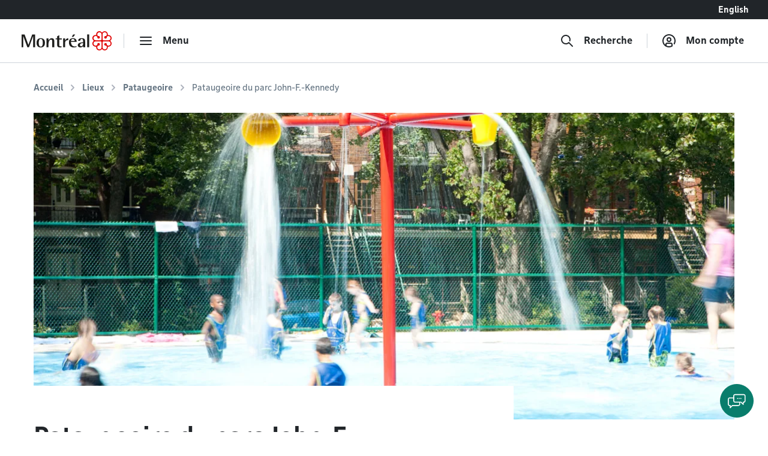

--- FILE ---
content_type: text/html; charset=utf-8
request_url: https://montreal.ca/lieux/pataugeoire-du-parc-john-f-kennedy
body_size: 14451
content:
<!DOCTYPE html><html lang="fr"><head><link rel="apple-touch-icon" sizes="180x180" href="/shell/apple-touch-icon.png"/><link rel="icon" type="image/png" sizes="32x32" href="/shell/favicon-32x32.png"/><link rel="icon" type="image/png" sizes="16x16" href="/shell/favicon-16x16.png"/><link rel="manifest" href="/shell/manifest.webmanifest"/><link rel="mask-icon" href="/shell/safari-pinned-tab.svg" color="#e00000"/><meta name="msapplication-TileColor" content="#ffffff"/><meta name="theme-color" content="#ffffff"/><link href="/shell/stylesheets/style.css?v=3.89.1&amp;h=47a63eb8fdcb2dd32c71495833674bc6" rel="stylesheet" as="style"/><link href="https://fonts.googleapis.com/css?family=Nunito+Sans:300,300i,400,400i,600,600i,700,700i" rel="stylesheet" as="style"/><meta http-equiv="X-UA-Compatible" content="IE=edge"/><meta name="viewport" content="width=device-width, initial-scale=1"/><script>
  window.shellConfig = JSON.parse('{"language":"fr","azureADEmploye":{"issuer":"https://login.microsoftonline.com/montreal.ca/v2.0","clientId":"8d48b10c-882c-404f-9de1-c20cccff25e0","scope":"openid profile email 8d48b10c-882c-404f-9de1-c20cccff25e0/.default"},"logoutUrls":{"azureB2c":"https://connexion.montreal.ca/connexionmontreal.onmicrosoft.com/b2c_1a_signup_signin/oauth2/v2.0/logout","azureADEmployee":"https://login.microsoftonline.com/9f15d2dc-8753-4f83-aac2-a58288d3a4bc/oauth2/v2.0/logout"},"azureADB2C":{"issuer":"https://connexion.montreal.ca","clientId":"c9370b3e-c362-4d68-83ff-e8eea6618d23","scope":"openid profile email c9370b3e-c362-4d68-83ff-e8eea6618d23"},"signupDomain":"https://services.montreal.ca/","employeeDomainPrefix":"sac","contentApiUrl":"https://api.interne.montreal.ca","publicApiUrl":"https://api.montreal.ca","acsDomain":"https://acs.interne.montreal.ca","domainDci":"https://montreal.ca","instance":"","domain":"https://montreal.ca","profiles":{"enable":true,"citizenApiUrl":"https://api.montreal.ca/api/city-services/citizen/v2","profilesCount":100},"employeeExternalLogoutUrls":[{"name":"Gestion des files d attente","allowedRedirectUrl":{"fr":"https://montreal.esii-orion.com"}}],"publicExternalLogoutUrls":[{"name":"GBEau","allowedRedirectUrl":{"fr":"https://services.montreal.ca/branchements-eau/entrepreneur/logout"}}],"isMobileApp":false,"isInsideAcsShell":false}');
</script><link href="https://api.mapbox.com/mapbox-gl-js/v1.13.2/mapbox-gl.css" rel="stylesheet"><link rel="alternate" hreflang="fr-ca" href="https://montreal.ca/lieux/pataugeoire-du-parc-john-f-kennedy"><link rel="alternate" hreflang="en-ca" href="https://montreal.ca/en/places/parc-john-f-kennedy-wading-pool"><link rel="alternate" hreflang="x-default" href="https://montreal.ca/lieux/pataugeoire-du-parc-john-f-kennedy"><script>
  (function(w,d,s,l,i){w[l]=w[l]||[];w[l].push({'gtm.start':
  new Date().getTime(),event:'gtm.js'});var f=d.getElementsByTagName(s)[0],
  j=d.createElement(s),dl=l!='dataLayer'?'&l='+l:'';j.async=true;j.src=
  'https://www.googletagmanager.com/gtm.js?id='+i+dl;f.parentNode.insertBefore(j,f);
  })(window,document,'script','dataLayer','GTM-TFDV82X');
</script><title>Pataugeoire du parc John-F.-Kennedy | Ville de Montréal</title><base href="/"><link href="style2.css?v=4.74.0&amp;h=26f3d0158368264a6a3d8e41feae1698" rel="stylesheet"><link href="https://montreal.ca/lieux/pataugeoire-du-parc-john-f-kennedy" rel="canonical"><meta name="robots" content="index,follow"><meta name="author" content="Ville de Montréal"><meta name="copyright" content="Ville de Montréal"><meta property="og:type" content="website"><meta property="og:url" content="https://montreal.ca/lieux/pataugeoire-du-parc-john-f-kennedy"><meta property="og:image" content="https://res.cloudinary.com/villemontreal/image/upload/w_1200,h_630,c_fill/f_auto,dpr_auto,q_auto/v1/portail/mk1wsu1c3uhcgots67jz.jpg"><meta property="twitter:card" content="summary_large_image"><meta property="twitter:site" content="@MTL_Ville"><meta property="twitter:creator" content="@MTL_Ville"><meta property="og:title" content="Pataugeoire du parc John-F.-Kennedy"><meta property="twitter:title" content="Pataugeoire du parc John-F.-Kennedy"><meta name="description" content="La pataugeoire du parc John F.-Kennedy est situé près de l'avenue Outremont, Outremont, à Montréal."><meta property="og:description" content="La pataugeoire du parc John F.-Kennedy est situé près de l'avenue Outremont, Outremont, à Montréal."><meta property="twitter:description" content="La pataugeoire du parc John F.-Kennedy est situé près de l'avenue Outremont, Outremont, à Montréal."><meta property="og:image:width" content="1200"><meta property="og:image:height" content="630"><script>
                window.config = JSON.parse('{"language":"fr","languagePrefixes":{"en":"/en/","fr":"/"},"config":{"environmentName":"PROD"},"cookies":{},"languageVersions":{"en":"/places/parc-john-f-kennedy-wading-pool","fr":"/lieux/pataugeoire-du-parc-john-f-kennedy"},"hash":"26f3d0158368264a6a3d8e41feae1698"}');
              </script><script src="https://www.google.com/recaptcha/api.js?hl=fr" async="" defer=""></script><script crossorigin="anonymous" src="https://cdn.botframework.com/botframework-webchat/latest/webchat.js"></script></head><body class="content" data-portal-version="4.74.0"><noscript><div class="shell-page-error">Votre navigateur ne supporte pas Javascript! / Your browser does not support JavaScript!</div></noscript><div class="shell-style shell-fixed-top"><a href="/lieux/pataugeoire-du-parc-john-f-kennedy#shell-main-content" class="sr-only skip-navigation">Accéder au contenu</a></div><div class="shell-main-wrapper h-100" data-shell-version="3.89.1" id="main-content"><div class="shell-page shell-page-public site-sticky-footer"><div class="shell-style site-header"><header class="header-main-nav is-fixed-top" id="header-shell"><nav class="fixed-top" id="menu-bao" aria-label="Menu principal"><div class="navbar-lang-switcher d-flex"><a href="/" class="ml-auto btn btn-lang" id="shell-change-language-link" lang="en">English</a></div><div class="navbar navbar-light main-navbar navbar-expand w-100"><a class="navbar-brand" href="/" aria-label="Retourner à la page d&#x27;accueil de Montréal.ca"><div class="d-none d-md-flex"><svg x="0px" y="0px" viewBox="0 0 184.6 39.3" xml:space="preserve" xmlns="http://www.w3.org/2000/svg" aria-labelledby="logo-vdm-header" role="img"><title id="logo-vdm-header">Ville de Montréal</title><polyline class="letter" points="0,6.6 6.1,6.6 13.9,27.9 14,27.9 21.8,6.6 27.7,6.6 27.7,32.8 23.6,32.8 23.6,10.2 23.5,10.2 15.2,32.8 11.8,32.8 3.5,10.2 3.4,10.2 3.4,32.8 0,32.8 0,6.6"></polyline><path class="letter" d="M39.3,31.6c3.7,0,4.1-4.6,4.1-7.9c0-3.3-0.4-7.9-4.1-7.9c-3.6,0-4.1,4.6-4.1,7.9C35.2,27.1,35.7,31.6,39.3,31.6 M30.7,23.8 c0-6.1,2.9-9.4,8.6-9.4s8.6,3.3,8.6,9.4s-2.9,9.4-8.6,9.4S30.7,29.9,30.7,23.8z"></path><path class="letter" d="M51.1,14.7h4.1V19h0.1c0.7-1.3,2.5-4.7,6.8-4.7c3.4,0,4.9,2.7,4.9,5.3v13.2h-4.1V21.5c0-2.3-0.4-4.3-2.5-4.3c-4.1,0-5.2,5.9-5.2,8.2v7.5h-4.1L51.1,14.7"></path><path class="letter" d="M82,32.9c-0.8,0.2-1.9,0.3-2.9,0.3c-3.9,0-6.1-1.1-6.1-4.6V16.7h-3.1v-2H73v-4.2l4.1-2.3v6.6h5.3v2h-5.3v10.4c0,2.7,0.3,3.9,2.9,3.9c0.7,0,1.4-0.1,1.9-0.3L82,32.9"></path><path class="letter" d="M85.1,14.7h4.1v4.6h0.1c1.3-2.4,2.7-4.7,6.3-5v4c-4,0.1-6.4,1.4-6.4,6.2v8.3h-4.1V14.7"></path><path class="letter" d="M105.8,6.6h4.3l-4,5H103L105.8,6.6 M108.8,20c0-1.4-0.5-4.1-3.6-4.1c-3.2,0-3.8,3-3.9,4.1H108.8z M112.5,32.2c-1.7,0.6-3.2,1-5.7,1c-5.4,0-9.7-3-9.7-10.2c0-5,2.2-8.6,8.3-8.6c6.3,0,7.5,3.9,7.5,7.4h-11.7c0,3.6,1.7,9.5,7.6,9.5c1.3,0,2.5-0.2,3.7-0.8V32.2z"></path><path class="letter" d="M126.1,24.3c-1.7,0.1-6.4,0.5-6.4,3.8c0,1.6,1,2.7,2.4,2.7s4-1.3,4-4.4V24.3 M126.1,30.3L126.1,30.3 c-0.7,1.1-2.5,2.9-5.6,2.9s-5.3-2-5.3-4.5c0-5.6,8.3-5.8,10.9-6v-1.6c0-2,0-5.2-2.7-5.2c-2.5,0-3,1.8-3.2,3.9h-4.3c0.2-2.7,1.4-5.5,7.5-5.5c6.4,0,6.9,3.3,6.9,6.8v11.6h-4.1L126.1,30.3L126.1,30.3z"></path><rect class="letter" x="134.5" y="6.6" width="4.1" height="26.2"></rect><path class="rosace" d="M167.3,36c-0.8-0.8-1.3-1.9-1.3-3.1V22.7c0-1.3,1.2-1.9,1.9-1.9h10.3c2.1,0,4.4,1.7,4.4,4.4c0,2.4-1.9,4.4-4.3,4.4c-1.5,0-2.6-0.7-3.2-1.3c0,0-0.4-0.4-0.5-0.5c0.1-0.2,0.2-0.5,0.2-0.9l0,0c0-1.5-1.2-2.6-2.7-2.6c-0.7,0-1.3,0.3-1.8,0.7c-0.5,0.5-0.8,1.2-0.8,1.9s0.3,1.4,0.8,1.9s1.1,0.7,1.9,0.7c0.4,0,0.7-0.1,0.9-0.2c0.1,0.1,0.5,0.5,0.5,0.5c0.3,0.3,1.3,1.4,1.3,3.1l0,0c0,2.7-2.3,4.4-4.4,4.4C169.3,37.3,168.2,36.8,167.3,36 M148.7,28.3c-0.8-0.8-1.3-2-1.3-3.1c0-1.2,0.4-2.3,1.3-3.1c0.8-0.8,1.9-1.3,3.1-1.3H162c1.3,0,2,1.1,2,1.9v10.2c0,1.2-0.5,2.3-1.3,3.1c-0.6,0.6-1.6,1.3-3.1,1.3c-2.4,0-4.4-1.9-4.4-4.3l0,0c0-1.5,0.7-2.6,1.3-3.2c0,0,0.4-0.4,0.5-0.5c0.2,0.1,0.5,0.2,0.9,0.2c1.5,0,2.6-1.2,2.6-2.7c0-0.7-0.3-1.3-0.7-1.8c-0.5-0.5-1.2-0.8-1.9-0.8s-1.4,0.3-1.9,0.8s-0.7,1.1-0.7,1.8l0,0c0,0.4,0.1,0.7,0.2,0.9c-0.1,0.1-0.5,0.5-0.5,0.5c-0.3,0.3-1.4,1.3-3.1,1.3C150.6,29.6,149.5,29.1,148.7,28.3z M166,6.5c0-1.2,0.5-2.3,1.3-3.1c0.6-0.6,1.6-1.3,3.1-1.3c1.2,0,2.3,0.5,3.1,1.3s1.3,1.9,1.3,3l0,0c0,1.5-0.7,2.6-1.3,3.2c0,0-0.4,0.4-0.5,0.5c-0.2-0.1-0.5-0.2-0.9-0.2c-1.5,0-2.6,1.2-2.6,2.7c0,0.7,0.3,1.3,0.7,1.8c0.5,0.5,1.2,0.8,1.9,0.8l0,0c0.7,0,1.4-0.3,1.9-0.8s0.7-1.1,0.7-1.8l0,0c0-0.4-0.1-0.7-0.2-0.9c0.1-0.1,0.5-0.5,0.5-0.5c0.3-0.3,1.4-1.3,3.1-1.3c2.7,0,4.4,2.3,4.4,4.4c0,1.2-0.5,2.3-1.3,3.1s-1.9,1.3-3.1,1.3H168c-1.3,0-1.9-1.1-1.9-1.9L166,6.5L166,6.5z M156.5,9.7L156.5,9.7c-0.3-0.3-1.3-1.4-1.3-3.1l0,0c0-2.7,2.3-4.4,4.4-4.4c1.2,0,2.3,0.5,3.1,1.3s1.3,1.9,1.3,3.1v10.1c0,1.3-1.1,1.9-1.9,1.9h-10.2c-1.2,0-2.3-0.5-3.1-1.3c-0.6-0.6-1.3-1.6-1.3-3.1c0-1.2,0.5-2.3,1.3-3.1c0.8-0.8,1.9-1.3,3-1.3c1.5,0,2.6,0.7,3.2,1.3c0,0,0.4,0.4,0.5,0.5c-0.1,0.2-0.2,0.5-0.2,0.9c0,1.5,1.2,2.6,2.7,2.6c0.7,0,1.3-0.3,1.8-0.7c0.5-0.5,0.8-1.2,0.8-1.9s-0.3-1.4-0.8-1.9s-1.1-0.7-1.9-0.7c-0.4,0-0.7,0.1-0.9,0.2C156.9,10.1,156.5,9.7,156.5,9.7z M165,3.1c-1.3-1.9-3.3-3.1-5.5-3.1c-3.6,0-6.5,2.9-6.5,6.5c0,0.4,0.1,0.8,0.2,1.5c-0.3-0.1-1-0.2-1.5-0.2c-3.7,0-6.5,2.8-6.5,6.4c0,2.1,1.2,4.2,3.1,5.5c-1.9,1.3-3.1,3.3-3.1,5.4c0,3.6,2.9,6.5,6.6,6.5c0.4,0,1-0.1,1.4-0.2c-0.1,0.6-0.2,1.1-0.2,1.4c0,3.7,2.8,6.5,6.5,6.5c2.1,0,4.1-1.1,5.4-3c1.2,1.8,3.4,3,5.5,3c3.6,0,6.4-2.9,6.4-6.5c0-0.5-0.1-1.1-0.2-1.4c0.6,0.1,1.1,0.2,1.5,0.2c3.6,0,6.5-2.9,6.5-6.5c0-2.1-1.1-4.2-3-5.4c1.8-1.2,3-3.3,3-5.4c0-3.5-3-6.4-6.6-6.4c-0.5,0-1,0.1-1.4,0.2c0.1-0.3,0.2-1,0.2-1.5c0-3.7-2.8-6.5-6.4-6.5C168.3,0,166.2,1.2,165,3.1z"></path></svg></div><div class="d-flex d-md-none"><svg id="logo-rosace" viewBox="0 0 80 80" xml:space="preserve" xmlns="http://www.w3.org/2000/svg"><path class="rosace" d="M40.1,6.2C37.5,2.4,33.3,0,29,0c-7.4,0-13.1,5.8-13.1,13.3c0,0.7,0.2,1.7,0.4,3c-0.7-0.1-1.9-0.4-3-0.4C5.8,15.9,0,21.6,0,29c0,4.3,2.4,8.5,6.3,11.1c-3.9,2.6-6.2,6.7-6.2,11c0,7.2,6,13.1,13.3,13.1c0.9,0,2-0.2,2.9-0.4C16,65,15.9,66,15.9,66.7C15.9,74.2,21.6,80,29,80c4.4,0,8.4-2.3,11-6.1c2.4,3.7,6.8,6.1,11,6.1c7.3,0,13.1-5.8,13.1-13.3c0-1-0.2-2.1-0.4-2.9c1.3,0.3,2.2,0.4,3,0.4C74,64.2,80,58.3,80,51c0-4.3-2.3-8.5-6.1-11c3.7-2.5,6.1-6.7,6.1-11c0-7.2-6-13.1-13.4-13.1c-0.9,0-2,0.2-2.9,0.4c0.1-0.7,0.4-2,0.4-3C64.1,5.8,58.4,0,51,0C46.8,0,42.6,2.4,40.1,6.2L40.1,6.2zM22.8,19.5L22.8,19.5c-0.6-0.6-2.7-2.8-2.7-6.4l0,0c0-5.5,4.6-8.9,8.9-8.9c2.4,0,4.6,0.9,6.3,2.6s2.6,3.9,2.6,6.3v20.6c0,2.5-2.3,4-3.9,4H13.3c-2.3,0-4.7-0.9-6.3-2.6c-1.2-1.2-2.5-3.2-2.5-6.2c0-2.4,0.9-4.7,2.6-6.3C8.7,21,10.9,20,13.3,20c3.1,0,5.2,1.5,6.4,2.7c0,0,0.8,0.8,1,1c-0.2,0.5-0.4,1.1-0.4,1.9c0,3,2.4,5.4,5.4,5.4c1.4,0,2.7-0.5,3.7-1.5S31,27,31,25.6s-0.6-2.9-1.6-3.9s-2.3-1.5-3.8-1.5c-0.8,0-1.5,0.2-1.8,0.4C23.7,20.4,22.8,19.5,22.8,19.5L22.8,19.5z M42.2,13.2c0-2.3,0.9-4.7,2.6-6.3C46,5.7,48,4.4,51,4.4c2.4,0,4.7,1,6.3,2.6c1.6,1.6,2.6,3.8,2.6,6.2l0,0c0,3.1-1.4,5.2-2.7,6.4c0,0-0.8,0.8-1,1c-0.5-0.2-1.1-0.3-1.9-0.3c-2.9,0-5.4,2.4-5.4,5.4c0,1.4,0.5,2.7,1.5,3.7s2.5,1.6,3.9,1.6l0,0c1.4,0,2.8-0.6,3.9-1.6c1-1,1.5-2.3,1.5-3.7l0,0c0-0.8-0.2-1.5-0.4-1.8c0.2-0.2,1-1.1,1-1.1c0.7-0.8,3-2.8,6.5-2.8c5.5,0,8.9,4.6,8.9,8.9c0,2.4-0.9,4.6-2.6,6.3s-3.9,2.6-6.3,2.6H46.2c-2.6,0-3.9-2.3-3.9-3.9L42.2,13.2L42.2,13.2z M7,57.5c-1.7-1.7-2.7-4-2.7-6.3c0-2.4,0.9-4.6,2.6-6.3c1.7-1.7,3.9-2.6,6.3-2.7h20.6c2.6,0,4,2.3,4,3.9v20.7c0,2.3-1,4.7-2.7,6.4c-1.2,1.2-3.2,2.5-6.2,2.5c-4.9,0-8.9-3.9-8.9-8.8l0,0c0-3.1,1.5-5.2,2.7-6.4c0,0,0.8-0.8,1-1c0.5,0.2,1.1,0.3,1.9,0.4c3,0,5.4-2.4,5.4-5.4c0-1.4-0.5-2.7-1.5-3.7s-2.5-1.6-3.9-1.6s-2.9,0.6-3.9,1.6s-1.5,2.3-1.5,3.8l0,0c0,0.8,0.2,1.5,0.4,1.8l-1,1.1C19,57.9,16.7,60,13.2,60C10.8,60,8.6,59.1,7,57.5L7,57.5z M44.9,73.1c-1.7-1.7-2.7-3.9-2.7-6.3V46.1c0-2.5,2.3-3.9,3.9-4h20.7c4.3,0,8.9,3.4,8.9,8.9c0,4.9-3.9,8.9-8.8,8.9c-3.1,0-5.2-1.5-6.4-2.7c0,0-0.8-0.8-1-1c0.2-0.5,0.3-1.1,0.3-1.9l0,0c0-3-2.4-5.4-5.4-5.4c-1.4,0-2.7,0.5-3.7,1.5s-1.6,2.5-1.6,3.9s0.6,2.9,1.6,3.9s2.3,1.5,3.8,1.5c0.8,0,1.5-0.2,1.8-0.4l1.1,1c0.6,0.6,2.7,2.8,2.7,6.4l0,0c0,5.5-4.6,8.9-8.9,8.9C48.8,75.7,46.6,74.8,44.9,73.1L44.9,73.1z"></path></svg></div></a><div class="navbar-separator"></div><button type="button" id="main-menu-toggler" class="btn navbar-btn navbar-btn-icon btn-hide-label-sm" aria-expanded="false" aria-controls="main-menu" aria-label="menu"><span class="icon icon-menu" aria-hidden="true"></span><span class="btn-label">Menu</span></button><div id="main-menu" class="main-menu" tabindex="-1"><div class="main-menu-mobile-header d-md-none"><a class="navbar-brand" href="/" aria-label="Retourner à la page d&#x27;accueil de Montréal.ca"><svg x="0px" y="0px" viewBox="0 0 184.6 39.3"><polyline class="letter" points="0,6.6 6.1,6.6 13.9,27.9 14,27.9 21.8,6.6 27.7,6.6 27.7,32.8 23.6,32.8 23.6,10.2 23.5,10.2 15.2,32.8 11.8,32.8 3.5,10.2 3.4,10.2 3.4,32.8 0,32.8 0,6.6"></polyline><path class="letter" d="M39.3,31.6c3.7,0,4.1-4.6,4.1-7.9c0-3.3-0.4-7.9-4.1-7.9c-3.6,0-4.1,4.6-4.1,7.9C35.2,27.1,35.7,31.6,39.3,31.6 M30.7,23.8 c0-6.1,2.9-9.4,8.6-9.4s8.6,3.3,8.6,9.4s-2.9,9.4-8.6,9.4S30.7,29.9,30.7,23.8z"></path><path class="letter" d="M51.1,14.7h4.1V19h0.1c0.7-1.3,2.5-4.7,6.8-4.7c3.4,0,4.9,2.7,4.9,5.3v13.2h-4.1V21.5c0-2.3-0.4-4.3-2.5-4.3c-4.1,0-5.2,5.9-5.2,8.2v7.5h-4.1L51.1,14.7"></path><path class="letter" d="M82,32.9c-0.8,0.2-1.9,0.3-2.9,0.3c-3.9,0-6.1-1.1-6.1-4.6V16.7h-3.1v-2H73v-4.2l4.1-2.3v6.6h5.3v2h-5.3v10.4c0,2.7,0.3,3.9,2.9,3.9c0.7,0,1.4-0.1,1.9-0.3L82,32.9"></path><path class="letter" d="M85.1,14.7h4.1v4.6h0.1c1.3-2.4,2.7-4.7,6.3-5v4c-4,0.1-6.4,1.4-6.4,6.2v8.3h-4.1V14.7"></path><path class="letter" d="M105.8,6.6h4.3l-4,5H103L105.8,6.6 M108.8,20c0-1.4-0.5-4.1-3.6-4.1c-3.2,0-3.8,3-3.9,4.1H108.8z M112.5,32.2c-1.7,0.6-3.2,1-5.7,1c-5.4,0-9.7-3-9.7-10.2c0-5,2.2-8.6,8.3-8.6c6.3,0,7.5,3.9,7.5,7.4h-11.7c0,3.6,1.7,9.5,7.6,9.5c1.3,0,2.5-0.2,3.7-0.8V32.2z"></path><path class="letter" d="M126.1,24.3c-1.7,0.1-6.4,0.5-6.4,3.8c0,1.6,1,2.7,2.4,2.7s4-1.3,4-4.4V24.3 M126.1,30.3L126.1,30.3 c-0.7,1.1-2.5,2.9-5.6,2.9s-5.3-2-5.3-4.5c0-5.6,8.3-5.8,10.9-6v-1.6c0-2,0-5.2-2.7-5.2c-2.5,0-3,1.8-3.2,3.9h-4.3c0.2-2.7,1.4-5.5,7.5-5.5c6.4,0,6.9,3.3,6.9,6.8v11.6h-4.1L126.1,30.3L126.1,30.3z"></path><rect class="letter" x="134.5" y="6.6" width="4.1" height="26.2"></rect><path class="rosace" d="M167.3,36c-0.8-0.8-1.3-1.9-1.3-3.1V22.7c0-1.3,1.2-1.9,1.9-1.9h10.3c2.1,0,4.4,1.7,4.4,4.4c0,2.4-1.9,4.4-4.3,4.4c-1.5,0-2.6-0.7-3.2-1.3c0,0-0.4-0.4-0.5-0.5c0.1-0.2,0.2-0.5,0.2-0.9l0,0c0-1.5-1.2-2.6-2.7-2.6c-0.7,0-1.3,0.3-1.8,0.7c-0.5,0.5-0.8,1.2-0.8,1.9s0.3,1.4,0.8,1.9s1.1,0.7,1.9,0.7c0.4,0,0.7-0.1,0.9-0.2c0.1,0.1,0.5,0.5,0.5,0.5c0.3,0.3,1.3,1.4,1.3,3.1l0,0c0,2.7-2.3,4.4-4.4,4.4C169.3,37.3,168.2,36.8,167.3,36 M148.7,28.3c-0.8-0.8-1.3-2-1.3-3.1c0-1.2,0.4-2.3,1.3-3.1c0.8-0.8,1.9-1.3,3.1-1.3H162c1.3,0,2,1.1,2,1.9v10.2c0,1.2-0.5,2.3-1.3,3.1c-0.6,0.6-1.6,1.3-3.1,1.3c-2.4,0-4.4-1.9-4.4-4.3l0,0c0-1.5,0.7-2.6,1.3-3.2c0,0,0.4-0.4,0.5-0.5c0.2,0.1,0.5,0.2,0.9,0.2c1.5,0,2.6-1.2,2.6-2.7c0-0.7-0.3-1.3-0.7-1.8c-0.5-0.5-1.2-0.8-1.9-0.8s-1.4,0.3-1.9,0.8s-0.7,1.1-0.7,1.8l0,0c0,0.4,0.1,0.7,0.2,0.9c-0.1,0.1-0.5,0.5-0.5,0.5c-0.3,0.3-1.4,1.3-3.1,1.3C150.6,29.6,149.5,29.1,148.7,28.3z M166,6.5c0-1.2,0.5-2.3,1.3-3.1c0.6-0.6,1.6-1.3,3.1-1.3c1.2,0,2.3,0.5,3.1,1.3s1.3,1.9,1.3,3l0,0c0,1.5-0.7,2.6-1.3,3.2c0,0-0.4,0.4-0.5,0.5c-0.2-0.1-0.5-0.2-0.9-0.2c-1.5,0-2.6,1.2-2.6,2.7c0,0.7,0.3,1.3,0.7,1.8c0.5,0.5,1.2,0.8,1.9,0.8l0,0c0.7,0,1.4-0.3,1.9-0.8s0.7-1.1,0.7-1.8l0,0c0-0.4-0.1-0.7-0.2-0.9c0.1-0.1,0.5-0.5,0.5-0.5c0.3-0.3,1.4-1.3,3.1-1.3c2.7,0,4.4,2.3,4.4,4.4c0,1.2-0.5,2.3-1.3,3.1s-1.9,1.3-3.1,1.3H168c-1.3,0-1.9-1.1-1.9-1.9L166,6.5L166,6.5z M156.5,9.7L156.5,9.7c-0.3-0.3-1.3-1.4-1.3-3.1l0,0c0-2.7,2.3-4.4,4.4-4.4c1.2,0,2.3,0.5,3.1,1.3s1.3,1.9,1.3,3.1v10.1c0,1.3-1.1,1.9-1.9,1.9h-10.2c-1.2,0-2.3-0.5-3.1-1.3c-0.6-0.6-1.3-1.6-1.3-3.1c0-1.2,0.5-2.3,1.3-3.1c0.8-0.8,1.9-1.3,3-1.3c1.5,0,2.6,0.7,3.2,1.3c0,0,0.4,0.4,0.5,0.5c-0.1,0.2-0.2,0.5-0.2,0.9c0,1.5,1.2,2.6,2.7,2.6c0.7,0,1.3-0.3,1.8-0.7c0.5-0.5,0.8-1.2,0.8-1.9s-0.3-1.4-0.8-1.9s-1.1-0.7-1.9-0.7c-0.4,0-0.7,0.1-0.9,0.2C156.9,10.1,156.5,9.7,156.5,9.7z M165,3.1c-1.3-1.9-3.3-3.1-5.5-3.1c-3.6,0-6.5,2.9-6.5,6.5c0,0.4,0.1,0.8,0.2,1.5c-0.3-0.1-1-0.2-1.5-0.2c-3.7,0-6.5,2.8-6.5,6.4c0,2.1,1.2,4.2,3.1,5.5c-1.9,1.3-3.1,3.3-3.1,5.4c0,3.6,2.9,6.5,6.6,6.5c0.4,0,1-0.1,1.4-0.2c-0.1,0.6-0.2,1.1-0.2,1.4c0,3.7,2.8,6.5,6.5,6.5c2.1,0,4.1-1.1,5.4-3c1.2,1.8,3.4,3,5.5,3c3.6,0,6.4-2.9,6.4-6.5c0-0.5-0.1-1.1-0.2-1.4c0.6,0.1,1.1,0.2,1.5,0.2c3.6,0,6.5-2.9,6.5-6.5c0-2.1-1.1-4.2-3-5.4c1.8-1.2,3-3.3,3-5.4c0-3.5-3-6.4-6.6-6.4c-0.5,0-1,0.1-1.4,0.2c0.1-0.3,0.2-1,0.2-1.5c0-3.7-2.8-6.5-6.4-6.5C168.3,0,166.2,1.2,165,3.1z"></path></svg></a><div class="ml-auto"><button class="btn navbar-btn js-button-mobile-close" aria-label="Fermer"><svg width="24px" height="24px" viewBox="0 0 24 24" role="icon" aria-hidden="true"><path d="M12 13.414l-5.293 5.293a1 1 0 11-1.414-1.414L10.586 12 5.293 6.707a1 1 0 011.414-1.414l12 12a1 1 0 01-1.414 1.414L12 13.414zm5.293-8.121a1 1 0 011.414 1.414l-3 3a1 1 0 11-1.414-1.414l3-3z"></path></svg></button></div></div><div class="main-menu-container"><div class="row"><div class="col-12"><div class="row main-menu-content"><div class="col-12 col-md-5 col-lg-4 mb-4 mb-md-0"><span id="categories-menu-heading" class="main-menu-heading">Catégories</span><ul class="main-menu-level1 main-menu-categories" aria-labelledby="categories-menu-heading"><li class="main-menu-level1-item"><button id="category-affaires-et-economie" class="btn-main-menu-toggle" aria-expanded="false">Affaires</button><ul class="main-menu-level2 main-menu-level2-hidden" aria-labelledby="category-affaires-et-economie"><li><a href="/accompagnement-et-financement">Accompagnement et financement</a></li><li><a href="/autorisations-et-permis">Autorisations et permis</a></li><li><a href="/fournisseurs">Fournisseurs</a></li><li><a href="/innovation-et-recherche">Innovation et recherche</a></li></ul><div class="main-menu-level2-close"><button class="btn navbar-btn js-button-close" aria-label="Fermer" tabindex="-1"><svg width="24px" height="24px" viewBox="0 0 24 24" role="icon" aria-hidden="true"><path d="M12 13.414l-5.293 5.293a1 1 0 11-1.414-1.414L10.586 12 5.293 6.707a1 1 0 011.414-1.414l12 12a1 1 0 01-1.414 1.414L12 13.414zm5.293-8.121a1 1 0 011.414 1.414l-3 3a1 1 0 11-1.414-1.414l3-3z"></path></svg></button></div></li><li class="main-menu-level1-item"><button id="category-amenagement-et-construction" class="btn-main-menu-toggle" aria-expanded="false">Aménagement et urbanisme</button><ul class="main-menu-level2 main-menu-level2-hidden" aria-labelledby="category-amenagement-et-construction"><li><a href="/developpement-urbain">Développement urbain</a></li><li><a href="/gestion-du-territoire">Gestion du territoire</a></li></ul><div class="main-menu-level2-close"><button class="btn navbar-btn js-button-close" aria-label="Fermer" tabindex="-1"><svg width="24px" height="24px" viewBox="0 0 24 24" role="icon" aria-hidden="true"><path d="M12 13.414l-5.293 5.293a1 1 0 11-1.414-1.414L10.586 12 5.293 6.707a1 1 0 011.414-1.414l12 12a1 1 0 01-1.414 1.414L12 13.414zm5.293-8.121a1 1 0 011.414 1.414l-3 3a1 1 0 11-1.414-1.414l3-3z"></path></svg></button></div></li><li class="main-menu-level1-item"><button id="category-animaux" class="btn-main-menu-toggle" aria-expanded="false">Animaux</button><ul class="main-menu-level2 main-menu-level2-hidden" aria-labelledby="category-animaux"><li><a href="/animaux-domestiques">Animaux domestiques</a></li><li><a href="/animaux-sauvages-et-insectes">Animaux sauvages et insectes</a></li></ul><div class="main-menu-level2-close"><button class="btn navbar-btn js-button-close" aria-label="Fermer" tabindex="-1"><svg width="24px" height="24px" viewBox="0 0 24 24" role="icon" aria-hidden="true"><path d="M12 13.414l-5.293 5.293a1 1 0 11-1.414-1.414L10.586 12 5.293 6.707a1 1 0 011.414-1.414l12 12a1 1 0 01-1.414 1.414L12 13.414zm5.293-8.121a1 1 0 011.414 1.414l-3 3a1 1 0 11-1.414-1.414l3-3z"></path></svg></button></div></li><li class="main-menu-level1-item"><button id="category-vie-communautaire" class="btn-main-menu-toggle" aria-expanded="false">Communauté</button><ul class="main-menu-level2 main-menu-level2-hidden" aria-labelledby="category-vie-communautaire"><li><a href="/accessibilite-universelle">Accessibilité universelle</a></li><li><a href="/diversite">Diversité</a></li><li><a href="/prevention-et-action-sociale">Prévention et actions sociales</a></li><li><a href="/prix-et-distinctions">Prix et distinctions</a></li><li><a href="/vie-de-quartier">Vie de quartier</a></li></ul><div class="main-menu-level2-close"><button class="btn navbar-btn js-button-close" aria-label="Fermer" tabindex="-1"><svg width="24px" height="24px" viewBox="0 0 24 24" role="icon" aria-hidden="true"><path d="M12 13.414l-5.293 5.293a1 1 0 11-1.414-1.414L10.586 12 5.293 6.707a1 1 0 011.414-1.414l12 12a1 1 0 01-1.414 1.414L12 13.414zm5.293-8.121a1 1 0 011.414 1.414l-3 3a1 1 0 11-1.414-1.414l3-3z"></path></svg></button></div></li><li class="main-menu-level1-item"><button id="category-culture-et-loisirs" class="btn-main-menu-toggle" aria-expanded="false">Culture et sports</button><ul class="main-menu-level2 main-menu-level2-hidden" aria-labelledby="category-culture-et-loisirs"><li><a href="/bibliotheques">Bibliothèques</a></li><li><a href="/histoire-et-patrimoine">Histoire et patrimoine</a></li><li><a href="/parcs-et-nature">Parcs et nature</a></li><li><a href="/spectacles-et-expositions">Spectacles et expositions</a></li><li><a href="/sports-et-loisirs">Sports et loisirs</a></li></ul><div class="main-menu-level2-close"><button class="btn navbar-btn js-button-close" aria-label="Fermer" tabindex="-1"><svg width="24px" height="24px" viewBox="0 0 24 24" role="icon" aria-hidden="true"><path d="M12 13.414l-5.293 5.293a1 1 0 11-1.414-1.414L10.586 12 5.293 6.707a1 1 0 011.414-1.414l12 12a1 1 0 01-1.414 1.414L12 13.414zm5.293-8.121a1 1 0 011.414 1.414l-3 3a1 1 0 11-1.414-1.414l3-3z"></path></svg></button></div></li><li class="main-menu-level1-item"><button id="category-participation-citoyenne" class="btn-main-menu-toggle" aria-expanded="false">Démocratie et participation</button><ul class="main-menu-level2 main-menu-level2-hidden" aria-labelledby="category-participation-citoyenne"><li><a href="/consultations-publiques">Consultations publiques</a></li><li><a href="/initiatives-citoyennes">Initiatives citoyennes</a></li></ul><div class="main-menu-level2-close"><button class="btn navbar-btn js-button-close" aria-label="Fermer" tabindex="-1"><svg width="24px" height="24px" viewBox="0 0 24 24" role="icon" aria-hidden="true"><path d="M12 13.414l-5.293 5.293a1 1 0 11-1.414-1.414L10.586 12 5.293 6.707a1 1 0 011.414-1.414l12 12a1 1 0 01-1.414 1.414L12 13.414zm5.293-8.121a1 1 0 011.414 1.414l-3 3a1 1 0 11-1.414-1.414l3-3z"></path></svg></button></div></li><li class="main-menu-level1-item"><button id="category-entretien-et-circulation" class="btn-main-menu-toggle" aria-expanded="false">Entretien et circulation</button><ul class="main-menu-level2 main-menu-level2-hidden" aria-labelledby="category-entretien-et-circulation"><li><a href="/deneigement">Déneigement</a></li><li><a href="/deplacements-et-transports">Déplacements et transports</a></li><li><a href="/fermetures-de-rue-et-travaux">Fermetures de rue et travaux</a></li><li><a href="/stationnement">Stationnement</a></li></ul><div class="main-menu-level2-close"><button class="btn navbar-btn js-button-close" aria-label="Fermer" tabindex="-1"><svg width="24px" height="24px" viewBox="0 0 24 24" role="icon" aria-hidden="true"><path d="M12 13.414l-5.293 5.293a1 1 0 11-1.414-1.414L10.586 12 5.293 6.707a1 1 0 011.414-1.414l12 12a1 1 0 01-1.414 1.414L12 13.414zm5.293-8.121a1 1 0 011.414 1.414l-3 3a1 1 0 11-1.414-1.414l3-3z"></path></svg></button></div></li><li class="main-menu-level1-item"><button id="category-environnement" class="btn-main-menu-toggle" aria-expanded="false">Environnement</button><ul class="main-menu-level2 main-menu-level2-hidden" aria-labelledby="category-environnement"><li><a href="/arbres-et-jardins">Arbres et jardins</a></li><li><a href="/collectes-et-recyclage">Collectes et recyclage</a></li><li><a href="/eau">Eau</a></li><li><a href="/transition-ecologique">Transition écologique</a></li></ul><div class="main-menu-level2-close"><button class="btn navbar-btn js-button-close" aria-label="Fermer" tabindex="-1"><svg width="24px" height="24px" viewBox="0 0 24 24" role="icon" aria-hidden="true"><path d="M12 13.414l-5.293 5.293a1 1 0 11-1.414-1.414L10.586 12 5.293 6.707a1 1 0 011.414-1.414l12 12a1 1 0 01-1.414 1.414L12 13.414zm5.293-8.121a1 1 0 011.414 1.414l-3 3a1 1 0 11-1.414-1.414l3-3z"></path></svg></button></div></li><li class="main-menu-level1-item"><button id="category-contraventions-et-reglementation" class="btn-main-menu-toggle" aria-expanded="false">Justice</button><ul class="main-menu-level2 main-menu-level2-hidden" aria-labelledby="category-contraventions-et-reglementation"><li><a href="/infraction-et-audience">Infraction et audience</a></li><li><a href="/plainte-et-reclamation">Plainte et réclamation</a></li></ul><div class="main-menu-level2-close"><button class="btn navbar-btn js-button-close" aria-label="Fermer" tabindex="-1"><svg width="24px" height="24px" viewBox="0 0 24 24" role="icon" aria-hidden="true"><path d="M12 13.414l-5.293 5.293a1 1 0 11-1.414-1.414L10.586 12 5.293 6.707a1 1 0 011.414-1.414l12 12a1 1 0 01-1.414 1.414L12 13.414zm5.293-8.121a1 1 0 011.414 1.414l-3 3a1 1 0 11-1.414-1.414l3-3z"></path></svg></button></div></li><li class="main-menu-level1-item"><button id="category-maison-et-logement" class="btn-main-menu-toggle" aria-expanded="false">Maison et logement</button><ul class="main-menu-level2 main-menu-level2-hidden" aria-labelledby="category-maison-et-logement"><li><a href="/achat-et-vente">Achat et vente</a></li><li><a href="/amenagement-et-entretien-exterieurs">Aménagement et entretien extérieurs</a></li><li><a href="/location-et-logement">Location et logement</a></li><li><a href="/renovation-et-travaux">Rénovation et travaux</a></li></ul><div class="main-menu-level2-close"><button class="btn navbar-btn js-button-close" aria-label="Fermer" tabindex="-1"><svg width="24px" height="24px" viewBox="0 0 24 24" role="icon" aria-hidden="true"><path d="M12 13.414l-5.293 5.293a1 1 0 11-1.414-1.414L10.586 12 5.293 6.707a1 1 0 011.414-1.414l12 12a1 1 0 01-1.414 1.414L12 13.414zm5.293-8.121a1 1 0 011.414 1.414l-3 3a1 1 0 11-1.414-1.414l3-3z"></path></svg></button></div></li><li class="main-menu-level1-item"><button id="category-organisation-municipale" class="btn-main-menu-toggle" aria-expanded="false">Organisation municipale</button><ul class="main-menu-level2 main-menu-level2-hidden" aria-labelledby="category-organisation-municipale"><li><a href="/administration">Administration</a></li><li><a href="/arrondissements">Arrondissements</a></li><li><a href="/budget-et-profil-financier">Budget et profil financier</a></li><li><a href="/carrieres">Carrières</a></li><li><a href="/langue-francaise">Langue française</a></li><li><a href="/mairie-et-personnes-elues">Mairie et personnes élues</a></li><li><a href="/organismes-et-conseils">Organismes et conseils</a></li><li><a href="/publications-et-donnees">Publications et données</a></li></ul><div class="main-menu-level2-close"><button class="btn navbar-btn js-button-close" aria-label="Fermer" tabindex="-1"><svg width="24px" height="24px" viewBox="0 0 24 24" role="icon" aria-hidden="true"><path d="M12 13.414l-5.293 5.293a1 1 0 11-1.414-1.414L10.586 12 5.293 6.707a1 1 0 011.414-1.414l12 12a1 1 0 01-1.414 1.414L12 13.414zm5.293-8.121a1 1 0 011.414 1.414l-3 3a1 1 0 11-1.414-1.414l3-3z"></path></svg></button></div></li><li class="main-menu-level1-item"><button id="category-sante-et-securite-publiques" class="btn-main-menu-toggle" aria-expanded="false">Santé et sécurité</button><ul class="main-menu-level2 main-menu-level2-hidden" aria-labelledby="category-sante-et-securite-publiques"><li><a href="/situations-durgence-et-sinistres">Situations d&#x27;urgence et sinistres</a></li></ul><div class="main-menu-level2-close"><button class="btn navbar-btn js-button-close" aria-label="Fermer" tabindex="-1"><svg width="24px" height="24px" viewBox="0 0 24 24" role="icon" aria-hidden="true"><path d="M12 13.414l-5.293 5.293a1 1 0 11-1.414-1.414L10.586 12 5.293 6.707a1 1 0 011.414-1.414l12 12a1 1 0 01-1.414 1.414L12 13.414zm5.293-8.121a1 1 0 011.414 1.414l-3 3a1 1 0 11-1.414-1.414l3-3z"></path></svg></button></div></li><li class="main-menu-level1-item"><button id="category-taxes-et-evaluation-fonciere" class="btn-main-menu-toggle" aria-expanded="false">Taxes et évaluation foncière</button><ul class="main-menu-level2 main-menu-level2-hidden" aria-labelledby="category-taxes-et-evaluation-fonciere"><li><a href="/evaluation-fonciere">Évaluation foncière</a></li><li><a href="/taxes-municipales">Taxes municipales</a></li></ul><div class="main-menu-level2-close"><button class="btn navbar-btn js-button-close" aria-label="Fermer" tabindex="-1"><svg width="24px" height="24px" viewBox="0 0 24 24" role="icon" aria-hidden="true"><path d="M12 13.414l-5.293 5.293a1 1 0 11-1.414-1.414L10.586 12 5.293 6.707a1 1 0 011.414-1.414l12 12a1 1 0 01-1.414 1.414L12 13.414zm5.293-8.121a1 1 0 011.414 1.414l-3 3a1 1 0 11-1.414-1.414l3-3z"></path></svg></button></div></li></ul></div><div class="col-12 col-md-6 col-lg offset-md-1"><div class="row"><div class="col-12 col-lg-6 mb-4 mb-lg-0"><div class="mb-4"><span id="services-menu-heading" class="main-menu-heading">Lieux de service</span><ul class="main-menu-level1" aria-labelledby="services-menu-heading"><li><a href="/lieux?mtl_content.lieux.category.code=POIN&amp;orderBy=dc_title">Points de service</a></li><li><a href="/lieux?mtl_content.lieux.installation.code=PARC&amp;orderBy=dc_title">Parcs</a></li><li><a href="/lieux?mtl_content.lieux.installation.code=BIBL&amp;orderBy=dc_title">Bibliothèques</a></li><li><a href="/lieux?mtl_content.lieux.installation.code=ECOC&amp;orderBy=dc_title">Écocentres</a></li><li><a href="/lieux?mtl_content.lieux.installation.code=CENC&amp;orderBy=dc_title">Maisons de la culture</a></li><li><a href="/lieux?mtl_content.lieux.installation.code=AREN,CENT,GYMN,PISI&amp;orderBy=dc_title">Centres sportifs</a></li></ul></div><div class="mb-4"><span id="calendar-menu-heading" class="main-menu-heading">Calendriers</span><ul class="main-menu-level1" aria-labelledby="calendar-menu-heading"><li><a href="/calendrier-culturel">Culturel</a></li><li><a href="/calendrier-expositions">Expositions</a></li><li><a href="/calendrier-loisirs-et-sports">Loisirs et sports</a></li><li><a href="/calendrier-participation-publique">Participation publique</a></li><li><a href="/calendrier-vie-de-quartier">Vie de quartier</a></li></ul></div></div><div class="col-12 col-lg-6"><div class="mb-4"><span id="contact-us-menu-heading" class="main-menu-heading">Renseignements</span><ul class="main-menu-level1" aria-labelledby="contact-us-menu-heading"><li><a href="/nous-joindre">Nous joindre</a></li><li><a href="/unites/salle-des-medias">Salle des médias</a></li></ul></div></div></div></div></div></div></div></div></div><div class="navbar-div ml-auto"><div class="d-flex align-items-center"><button type="button" class="btn navbar-btn navbar-btn-icon btn-hide-label-md navbar-search-toggler" id="navbarSearch" aria-haspopup="dialog" aria-expanded="false" aria-controls="navbar-search" aria-label="Recherche"><span class="icon icon-search" aria-hidden="true"></span><span class="btn-label">Recherche</span></button><div id="navbar-search" class="navbar-search" role="dialog" aria-modal="true" aria-label="Recherche"><div class="navbar-search-form"><div class="form-row align-items-center"><div class="col"><div class="input-group" id="input-group-search"><span class="icon icon-search" aria-hidden="true"></span><input type="text" class="form-control shell-submit-search-form" id="shell-quick-search-input" placeholder="Que cherchez-vous?" aria-label="Que cherchez-vous?" autoComplete="off" role="combobox" aria-autocomplete="list" aria-haspopup="true" aria-expanded="false"/></div></div><div class="col-auto"><button class="btn btn-tertiary btn-squared js-btn-clear d-none d-lg-inline-flex">Effacer</button><button id="searchSubmit" class="btn btn-primary btn-squared btn-search-submit" aria-label="Recherche"><span class="icon icon-arrow-right" aria-hidden="true"></span><span class="btn-label">Recherche</span></button><button class="btn navbar-btn js-button-close" id="close-search" aria-label="Fermer"><span class="icon icon-x" aria-hidden="true"></span></button></div></div></div></div><div class="navbar-separator d-none d-lg-flex"></div><div class="dropdown d-none" id="shell-account-quicklinks"><button type="button" class="btn navbar-btn dropdown-toggle" id="shell-auth-account" data-toggle="dropdown" aria-haspopup="true" aria-expanded="false" aria-label="Menu du profil de"><div class="user-avatar" aria-hidden="true"><span class="user-first-letter"></span></div><div class="user-info d-none d-lg-inline-flex ml-2"><span class="user-username elided-text"></span></div></button><div id="shell-account-quicklinks-menu" class="dropdown-menu" aria-labelledby="shell-auth-account"><div class="scrollable-menu "><a id="quickLinkAccueil" class="dropdown-item" href="https://montreal.ca/mon-compte-2/"><div class="user-info d-flex flex-column"><div class="user-name text-wrap"></div><div class="user-email font-size-sm-interface text-secondary"></div></div></a><div class="dropdown-divider"></div><div id="quickLinksCitizen"><ul class="list-unstyled mb-0"><li><a class="dropdown-item" href="https://montreal.ca/mon-compte-2/mes-demandes">Demandes</a></li><li><a class="dropdown-item" href="https://montreal.ca/mon-compte-2/mes-taches">Tâches</a></li><li><a class="dropdown-item" href="https://montreal.ca/mon-compte-2/mon-fil-dactualites">Journal d&#x27;activités</a></li><li><a class="dropdown-item" href="https://montreal.ca/mon-compte/fr/mon-profil">Informations personnelles</a></li><li><a class="dropdown-item" href="https://montreal.ca/mon-compte/fr/modification-des-parametres-de-mon-compte">Paramètres du compte</a></li><li><a class="dropdown-item" href="https://montreal.ca/mon-compte/fr/modification-des-preferences-de-notification">Préférences de communication</a></li></ul></div><div id="quickLinksOrganisation" class="d-none"><ul class="list-unstyled mb-0"><li><a class="dropdown-item" href="https://montreal.ca/mon-compte-2/mes-demandes">Demandes</a></li><li><a class="dropdown-item" href="https://montreal.ca/mon-compte-2/mes-taches">Tâches</a></li><li><a class="dropdown-item" href="https://montreal.ca/mon-compte-2/mon-fil-dactualites">Journal d&#x27;activités</a></li><li><a class="dropdown-item" href="https://montreal.ca/mon-compte-2/organisations/membres">Membres</a></li><li><a class="dropdown-item link-with-profileid" href="https://montreal.ca/mon-compte-2/organisations/informations/:id">Informations</a></li></ul></div><div><div id="profiles-content" class="user-profiles" aria-label="Liste des profils" hidden=""><ul class="list-unstyled mb-0"><li class="user-profiles-item-template" hidden=""><div class="dropdown-divider"></div><a href="javascript:void(0);" class="dropdown-item"><div class="media-avatar"><span class="user-first-letter" aria-hidden="true"></span></div><div class="dropdown-item-content"><div class="name"></div><div class="profile-type dropdown-item-description"><span class="shellIndividualProfile" hidden="">Profil personnel</span><span class="shellOrganisationProfile" hidden="">Profil d&#x27;organisation</span></div></div></a></li></ul></div><div><div class="dropdown-divider"></div><div id="quickLinksChangeProfile" class="d-none"><a class="dropdown-item link" id="shellMenuProfileChange" href="https://montreal.ca/mon-compte-2/choisir-profil">Changer de profil</a></div><div id="quickLinksOrganisationActions"><a class="dropdown-item" href="https://montreal.ca/mon-compte-2/organisations/ajouter">Ajouter une organisation</a></div></div></div><div class="dropdown-divider"></div><button class="dropdown-item" id="shell-auth-logout">Se déconnecter</button></div></div></div><button type="button" class="btn navbar-btn navbar-btn-icon btn-login btn-hide-label-md d-none" id="shell-login-button" aria-label="Mon compte"><span class="icon icon-user-circle" aria-hidden="true"></span><span class="btn-label">Mon compte</span></button></div></div></div><div class="overlay" id="overlay"></div></nav></header></div><div class="shell-content site-main-content" id="shell-main-content"><div class="h-100"><noscript><iframe src="https://www.googletagmanager.com/ns.html?id=GTM-TFDV82X" height="0" width="0" style="display:none;visibility:hidden" name="Google Tag manager no script iframe" title="Google Tag manager no script iframe"></iframe></noscript><main class="main-content" id="portal-main-content" aria-label="Main Content"><script>document.addEventListener('readystatechange', function (evt) { if(evt.target.readyState==="complete") {
  var title = "Pataugeoire du parc John-F.-Kennedy";
  var id = "/lieux/pataugeoire-du-parc-john-f-kennedy";
  var contentType = "lieux";
  var sections = [{"title":"Accueil","type":"internal","url":"/","language":"fr"},{"title":"Lieux","type":"internal","url":"/lieux","language":"fr"},{"title":"Pataugeoire","type":"internal","url":"/lieux?mtl_content.lieux.installation.code=PATA","language":"fr"}];
  var emitter = {"code":"OUT","name":"Outremont"};
  var associatedIssuer = '';
  var borough = '';

  analytics.viewPage(title, id, contentType, sections, emitter, associatedIssuer, borough);
}}, false);</script><div class="container pt-4"><div class="row"><div class="col-12"><nav class="breadcrumb-container" aria-label="Fil d'Ariane"><ol class="breadcrumb has-mobile-version"><li class="breadcrumb-item"><a href="/">Accueil</a></li><li class="breadcrumb-item"><a href="/lieux">Lieux</a></li><li class="breadcrumb-item"><a href="/lieux?mtl_content.lieux.installation.code=PATA">Pataugeoire</a></li><li class="breadcrumb-item active" aria-current="page">Pataugeoire du parc John-F.-Kennedy</li></ol></nav></div></div></div><script type="application/ld+json">{"@context":"https://schema.org","@type":"LocalBusiness","name":"Pataugeoire du parc John-F.-Kennedy","description":"<p>La saison 2025 est maintenant terminée, à l&#8217;année prochaine!</p><p>La pataugeoire du parc John-F.-Kennedy est réservée aux enfants de 10 ans ou moins et aux personnes qui les accompagnent. Son accès est gratuit.</p>","image":"https://res.cloudinary.com/villemontreal/image/upload/w_1920,ar_16:9,c_lfill/f_auto,dpr_auto,q_auto/v1/portail/mk1wsu1c3uhcgots67jz.jpg","url":"https://montreal.ca/lieux/pataugeoire-du-parc-john-f-kennedy","address":{"@type":"PostalAddress","streetAddress":"Avenue Outremont","addressLocality":"Montréal","postalCode":null,"addressRegion":"QC","addressCountry":"CA"},"geo":{"@type":"GeoCoordinates","latitude":45.521511811881,"longitude":-73.616088073693},"telephone":"5144956253"}</script><div class="mb-4 mb-lg-0"><div class="document-heading document-heading-grid document-heading-left-notch"><div class="document-heading-image-container"><div class="document-heading-background" style="background-image:url(https://res.cloudinary.com/villemontreal/image/upload/w_1170,c_fill/f_auto,dpr_auto,q_auto/v1/portail/mk1wsu1c3uhcgots67jz.jpg)"></div></div><div class="document-heading-wrapper"><div class="document-heading-content-wrapper"><div class="document-heading-content col-12 col-lg-8"></div></div></div></div></div><div class="region-content pt-0"><div class="container"><div class="row d-md-block clearfix"><div class="col-12 col-lg-7 float-left"><header class="content-header mb-2 mb-lg-8"><h1>Pataugeoire du parc John-F.-Kennedy</h1><div class="content-header-extras"><div class="quick-links mt-1"><span class="quick-links-label text-body">Situé dans</span><ul class="list-inline"><li class="list-inline-item"><a href="/lieux?dc_coverage.boroughs.code=OUT&amp;orderBy=dc_title">Outremont</a></li><li class="list-inline-item"><a href="/lieux/parc-john-f-kennedy">Parc John F.-Kennedy</a></li></ul></div></div><div class="mb-lg-4"><div class="list pt-4"><div class="alert alert-warning alert-with-icon" role="alert"><div class="alert-icon-container"><span class="icon  icon icon-warning " aria-label="Attention" aria-hidden="false"></span></div><div class="alert-content"><strong class="alert-heading">Fermé temporairement</strong><div class="rm-last-child-mb">La saison est maintenant terminée, à l'année prochaine.</div></div></div><div class="list-item-icon "><span class="icon  icon-clock " aria-hidden="true"></span><div class="list-item-icon-content"><div class="list-item-icon-label">Horaire</div><div>Non indiqué</div></div></div><div class="list-item-icon "><span class="icon  icon-location " aria-hidden="true"></span><div class="list-item-icon-content"><div class="list-item-icon-label">Adresse</div><div>Avenue Outremont<br>Montréal (Québec)</div><div class=""><div class="list-item-action mt-1"><a href="#section-carte" class="link-inline-icon js-scroll-trigger" data-prevent-hash-update="true"><span class="link-label">Voir la carte</span><span class="icon-nowrap">﻿<span class="icon  icon-arrow-down " aria-hidden="true"></span></span></a></div></div></div></div></div></div></header></div><aside class="col-12 col-lg-4 aside-scrollable has-header-image float-right" role="complementary" id="mainSidebar"><div class="sidebar text-break border-top-0 pt-0 pt-lg-8 mb-2 mb-lg-8"><section class="sb-block"><div class="anchor-summary"><div class="anchor-summary-mobile d-lg-none"><button aria-haspopup="dialog" class="btn btn-squared btn-secondary btn-icon d-lg-none anchor-summary-button" data-toggle="dropdown" data-display="static"><span class="icon  icon-list " aria-hidden="true"></span><span class="btn-label">Dans cette page :</span></button><div class="dropdown-menu dropdown-menu-right" role="dialog" aria-label="Dans cette page :"><nav class="anchor-summary-content" aria-label="Dans cette page :"><ol class="list-group list-group-lg"><li class="list-group-item list-group-item-action"><a href="/#description" class="js-scroll-trigger" data-prevent-hash-update="true"><span class="icon  icon-check " aria-label="Affiché à l'écran" aria-hidden="false"></span><span class="list-group-item-label">Description</span></a></li><li class="list-group-item list-group-item-action"><a href="/#tarifs" class="js-scroll-trigger" data-prevent-hash-update="true"><span class="icon  icon-check " aria-label="Affiché à l'écran" aria-hidden="false"></span><span class="list-group-item-label">Tarifs</span></a></li><li class="list-group-item list-group-item-action"><a href="/#accessibilite" class="js-scroll-trigger" data-prevent-hash-update="true"><span class="icon  icon-check " aria-label="Affiché à l'écran" aria-hidden="false"></span><span class="list-group-item-label">Accessibilité</span></a></li></ol></nav></div></div><div class="anchor-summary-desktop d-none d-lg-block"><div class="anchor-summary-heading"><span class="icon  icon-list " aria-hidden="true"></span><span class="">Dans cette page :</span></div><nav class="anchor-summary-content" aria-label="Dans cette page :"><ol class="list-group list-group-lg"><li class="list-group-item list-group-item-action"><a href="/#description" class="js-scroll-trigger" data-prevent-hash-update="true"><span class="icon  icon-check " aria-label="Affiché à l'écran" aria-hidden="false"></span><span class="list-group-item-label">Description</span></a></li><li class="list-group-item list-group-item-action"><a href="/#tarifs" class="js-scroll-trigger" data-prevent-hash-update="true"><span class="icon  icon-check " aria-label="Affiché à l'écran" aria-hidden="false"></span><span class="list-group-item-label">Tarifs</span></a></li><li class="list-group-item list-group-item-action"><a href="/#accessibilite" class="js-scroll-trigger" data-prevent-hash-update="true"><span class="icon  icon-check " aria-label="Affiché à l'écran" aria-hidden="false"></span><span class="list-group-item-label">Accessibilité</span></a></li></ol></nav></div></div></section></div></aside><div class="col-12 col-lg-7 float-left"><div class="lead"><p>La saison 2025 est maintenant terminée, à l’année prochaine!</p><p>La pataugeoire du parc John-F.-Kennedy est réservée aux enfants de 10 ans ou moins et aux personnes qui les accompagnent. Son accès est gratuit.</p></div><div class="content-modules"><section class="template-section content-module-stacked" id="description" tabindex="-1"><h2>Description</h2><div class="content-module-stacked"><div><p>Plus de renseignements sont disponibles auprès du gestionnaire SportMax :&nbsp;<a href="https://sportmax.ca/?fbclid=IwZXh0bgNhZW0CMTAAAR2uc_Olt_DzAfHerdYXDOJORmyE9ZdHYBYFrG0bx_hyDtuh35O4gUmN8TA_aem_AdJ9V1wJkiF-rb6vMTC0iv-rhksnh3uzV1NQr787IT-_CpcIzEblcqB2JLYZu7DV3VbP9NVTVMPHYqGLUTmFPVBm" target="_blank">https://sportmax.ca/</a></p></div></div><div class="content-module-stacked"><div class="row cards"><div class="col-12"><a href="/articles/se-rafraichir-outremont-52206" class="card card-fw"><div class="row w-100 no-gutters"><div class="card-img-bg" style="background-image:url(https://res.cloudinary.com/villemontreal/image/upload/w_768,c_fill/f_auto,dpr_auto,q_auto/v1/portail/hptkh2j5pdyb3p5pqgww.jpg)"></div><div class="card-body-wrapper"><div class="card-body"><span class="card-type">Article</span><span class="card-title">Se rafraîchir à Outremont</span></div></div></div></a></div></div></div></section><section class="template-section content-module-stacked" id="tarifs" tabindex="-1"><h2>Tarifs</h2><div class="content-module-stacked"><div><p>L’accès à la pataugeoire est gratuit.</p></div></div></section><section class="template-section content-module-stacked" id="accessibilite" tabindex="-1"><h2>Accessibilité</h2><ul class=""><li>Toilette accessible individuelle</li></ul></section></div></div></div><section class="content-modules pt-8 border-top" id="section-carte" tabindex="-1"><h2>Informations pratiques</h2><div class="content-module-stacked"><h3>Comment s'y rendre</h3><div class="card"><div id="carte" class="card-location-map" data-mapbox-map="true" data-map-map="{&quot;center&quot;:{&quot;latitude&quot;:45.553486897158,&quot;longitude&quot;:-73.70967864990234},&quot;startingZoom&quot;:15,&quot;coordinates&quot;:{&quot;type&quot;:&quot;FeatureCollection&quot;,&quot;features&quot;:[{&quot;type&quot;:&quot;Feature&quot;,&quot;geometry&quot;:{&quot;type&quot;:&quot;Point&quot;,&quot;coordinates&quot;:[-73.616088073693,45.521511811881]}}]},&quot;enableZoom&quot;:true,&quot;enableDrag&quot;:true,&quot;metroLayer&quot;:true,&quot;maxZoomLevels&quot;:2}"></div><div class="card-body list"><div class="list-item "><div class="list-item-label">Pataugeoire du parc John-F.-Kennedy</div><div class="list-item-content"><div>Avenue Outremont<br>Montréal (Québec)</div><div class="list-item-action mt-1"><a href="https://www.google.com/maps/search/?api=1&amp;query=45.521511811881,-73.616088073693" class="is-external-link"><span class="link-label">Obtenir un itinéraire</span></a></div></div></div></div></div></div><div class="row"><div class="col-12 col-lg-6"><div class="content-module-stacked" id="des-questions" tabindex="-1"><h3>Des questions?</h3><div class="list"><div class="list-item-icon "><span class="icon  icon-phone " aria-hidden="true"></span><div class="list-item-icon-content"><div class="list-item-icon-label">514&nbsp;495-6253</div></div></div></div></div></div></div></section><section class="pt-8 border-top mb-8"><div class="badges-container mb-8"><h2 class="h5 text-body">Recherche rapide</h2><ul class="list-inline mb-n1 font-size-base-interface"><li class="list-inline-item mr-1 mb-1"><a href="/lieux?mtl_content.lieux.category.code=CENT&amp;orderBy=dc_title">Sportifs et récréatifs</a></li><li class="list-inline-item mr-1 mb-1"><a href="/lieux?sioc_topic.code=culture-et-loisirs&amp;orderBy=dc_title">Culture et sports</a></li></ul></div></section><section class="row justify-content-between" id="public"><div class="col-12"><section id="feedback-section"><div class="feedback-form-container alert"><div class="max-width-section"><form id="form21" name="form21" class="wufoo feedback-form" accept-charset="UTF-8" autocomplete="off" enctype="multipart/form-data" novalidate=""><fieldset class="feedback-question"><legend class="h4">Ces informations vous ont-elles été utiles?</legend><div class="feedback-answers form-group mb-0"><div class="custom-control custom-radio"><input type="radio" class="custom-control-input" name="Field10" value="oui" id="rdioFeedback01-1"><label class="custom-control-label" for="rdioFeedback01-1">Oui</label></div><div class="custom-control custom-radio"><input type="radio" class="custom-control-input" name="Field10" value="non" id="rdioFeedback01-2"><label class="custom-control-label" for="rdioFeedback01-2">Non</label></div></div></fieldset><div class="feedback-question feedback-details-content mt-2" id="feedback_text"><div class="form-group"><label id="Field14Label" for="textareaComments">Avez-vous des commentaires à nous partager?</label><div class="form-text" id="feedback-comment-help">Évitez d’inscrire des renseignements personnels. Nous n’envoyons aucune réponse, mais nous prenons vos commentaires en considération.</div><textarea class="form-control" name="Field14" id="textareaComments" aria-describedby="feedback-comment-invalid feedback-comment-help"></textarea><div class="invalid-feedback align-items-start" id="feedback-comment-invalid"><span class="icon  icon-exclamation icon-xs icon-color-danger-dark" aria-label="Erreur" aria-hidden="false"></span>Merci de nous indiquer ce qui pourrait être amélioré.</div></div></div><input type="hidden" name="Field4" value="/lieux/pataugeoire-du-parc-john-f-kennedy"><input type="hidden" name="Field5" value="currentDevice"><input type="hidden" name="Field6" value="currentNavigator"><input type="hidden" name="Field7" value="currentNavigatorVersion"><input type="hidden" name="Field8" value="fr"><input type="hidden" name="Field16" value="4.74.0"><div id="fGid-19" class="form-group d-none"><label for="Field19">Statistiques</label><input type="text" name="Field19" id="Field19" class="form-control" maxlength="255" tab-index="-1"></div><div class="actions-buttons d-none"><button name="saveForm" id="feedback-submit-button" class="btn btn-primary btn-squared" type="submit">Soumettre</button><button type="button" id="cancel" class="btn btn-link reset-button">Annuler</button></div><input type="hidden" name="comment"><input type="hidden" name="idstamp" value="s6ca0fAPki7zk4nFCtzEiJYsfTA8bSL6BKoW46uSjgY="></form><div class="mt-4 d-none" id="feedback_help"><h3 class="h5 mb-0">Besoin d’aide?</h3><p class="mb-0"><a href="/nous-ecrire">Communiquez avec nous</a> si vous avez des questions.</p></div></div></div></section></div></section></div></div><div class="vdm-chatbot-section" data-component-type="chatbot"><button class="btn btn-primary btn-lg btn-icon-left btn-hide-label-xl vdm-chatbot-btn d-none" id="vdm-bot-actionBtn" type="button" aria-label="Clavarder avec l'assistant virtuel"><span class="icon  icon-chat " aria-hidden="true"></span><span class="btn-label">Besoin d'aide?</span></button><div class="vdm-chatbot-canvas" aria-hidden="true" tabindex="-1"><div class="vdm-chatbot-header"><h2 class="vdm-chatbot-heading">Assistant virtuel</h2><div class="d-flex"><div class="dropdown"><button class="btn btn-icon btn-tertiary btn-reversed btn-squared mr-1" id="vdm-bot-refresh-dropdown" type="button" data-toggle="dropdown" aria-expanded="false" aria-label="Voir les options"><span class="icon  icon-more-vertical " aria-hidden="true"></span></button><div class="dropdown-menu dropdown-menu-right" aria-labelledby="vdm-bot-refresh-dropdown"><button id="reloadBtn" class="dropdown-item"><span class="icon  icon-refresh " aria-hidden="true"></span>Recommencer</button><a href="/sujets/politique-de-confidentialite" class="dropdown-item"><span class="icon  icon-info " aria-hidden="true"></span>Politique d'utilisation</a></div></div><button class="btn btn-icon btn-tertiary btn-reversed btn-squared" id="chatbotClose" aria-label="Fermer l'assistant virtuel"><span class="icon  icon-x " aria-hidden="true"></span></button></div></div><div id="webchat" role="main"></div></div></div></main><div class="pswp" role="dialog" aria-hidden="true" tabindex="-1"><div class="pswp__bg"></div><div class="pswp__scroll-wrap"><div class="pswp__container"><div class="pswp__item"></div><div class="pswp__item"></div><div class="pswp__item"></div></div><div class="pswp__ui pswp__ui--hidden"><div class="pswp__top-bar"><div class="pswp__counter"></div><button class="pswp__button pswp__button--close" title="Fermer"></button><button class="pswp__button pswp__button--share" title="Partager"></button><button class="pswp__button pswp__button--fs" title="Mode plein écran"></button><button class="pswp__button pswp__button--zoom" title="Zoom avant/arrière"></button><div class="pswp__preloader"><div class="pswp__preloader__icn"><div class="pswp__preloader__cut"><div class="pswp__preloader__donut"></div></div></div></div></div><div class="pswp__share-modal pswp__share-modal--hidden pswp__single-tap"><div class="pswp__share-tooltip"></div></div><button class="pswp__button pswp__button--arrow--left" title="Précédent"></button><button class="pswp__button pswp__button--arrow--right" title="Suivant"></button><div class="pswp__caption"><div class="pswp__caption__center mw-100"></div></div></div></div></div><script src="javascripts/main.js?v=4.74.0&amp;h=26f3d0158368264a6a3d8e41feae1698"></script><script src="javascripts/chatbot.js?v=4.74.0&amp;h=26f3d0158368264a6a3d8e41feae1698"></script></div></div><div class="shell-style site-footer"><footer class="footer" id="footer-shell"><div class="container"><div class="d-flex font-size-xs-interface pb-1 pb-md-2"><a href="#main-content" class="link-page-top ml-auto shell-scroll-trigger">Haut de page</a></div><nav class="footer-sub" aria-labelledby="footer-nav-menu"><h2 id="footer-nav-menu" class="sr-only">Menu de pied de page</h2><div class="row"><div class="col-12 col-md-4 col-lg-2 top-separator"><h3 class="list-heading text-white">Mon compte</h3><ul class="list-unstyled mb-4 mb-md-8"><li><a href="/sujets/mon-compte-acceder-aux-services-en-ligne-de-la-ville">À propos de mon compte</a></li><li><a href="/avis-et-alertes">Avis et alertes</a></li><li><a href="/demarches/creer-un-compte">Créer mon compte</a></li></ul></div><div class="col-12 col-md-4 col-lg-2 top-separator"><h3 class="list-heading text-white">Communiquer avec nous</h3><ul class="list-unstyled mb-4 mb-md-8"><li><a href="/nous-joindre">Nous joindre</a></li><li><a href="/unites/salle-des-medias">Salle des médias</a></li></ul></div><div class="col-12 col-md-4 col-lg-2 top-separator"><h3 class="list-heading text-white">Travailler avec nous</h3><ul class="list-unstyled mb-4 mb-md-8"><li><a href="https://montreal.ca/services/appels-doffres-et-contrats">Appels d&#x27;offres</a></li><li><a href="/articles/offres-demploi-2944">Emplois</a></li><li><a href="/fournisseurs">Fournisseurs</a></li></ul></div><div class="col-12 col-md-4 col-lg-2 top-separator"><h3 class="list-heading text-white">Visiter Montréal</h3><ul class="list-unstyled mb-4 mb-md-8"><li><a href="/lieux/hotel-de-ville">Hôtel de ville</a></li><li><a href="/services/mtlwifi-acces-gratuit-internet">MTLWiFi</a></li><li><a href="https://www.mtl.org/fr">Tourisme Montréal</a></li></ul></div><div class="col-12 col-md-4 col-lg-2 top-separator"><h3 class="list-heading text-white">À propos de nous</h3><ul class="list-unstyled mb-4 mb-md-8"><li><a href="https://ville.montreal.qc.ca/portal/page?_pageid=5798,43301618&amp;_dad=portal&amp;_schema=PORTAL">Avis publics</a></li><li><a href="/services/recherche-de-reglements">Règlements</a></li></ul></div><div class="col-12 col-md-4 col-lg-2 top-separator"><h3 class="list-heading text-white">Nous suivre</h3><ul class="list-unstyled list-social-media mb-4 mb-md-8"><li><a href="https://www.facebook.com/mtlville"><span class="icon icon-social-facebook" aria-hidden="true"></span> Facebook</a></li><li><a href="https://www.instagram.com/mtl_ville/"><span class="icon icon-social-instagram" aria-hidden="true"></span> Instagram</a></li><li><a href="https://www.linkedin.com/company/ville-de-montr-al"><span class="icon icon-social-linkedin" aria-hidden="true"></span> LinkedIn</a></li><li><a href="https://twitter.com/mtl_ville"><span class="icon icon-social-x" aria-hidden="true"></span> X (Twitter)</a></li><li><a href="https://www.youtube.com/user/MTLVille"><span class="icon icon-social-youtube" aria-hidden="true"></span> YouTube</a></li></ul></div></div><div class="row"><div class="col-12 list-toggle top-separator"><h3 class="list-heading d-md-none text-white" role="button" aria-expanded="false" aria-controls="collapseArrondissements" data-collapse-arrondissements="true">Arrondissements</h3><h3 class="list-heading d-none d-md-block text-white"> Arrondissements</h3><div class="collapse" id="collapseArrondissements"><ul class="list-unstyled list-4-columns-md mb-2 mb-md-8"><li><a href="https://montreal.ca/ahuntsic-cartierville">Ahuntsic-Cartierville</a></li><li><a href="https://montreal.ca/anjou">Anjou</a></li><li><a href="https://montreal.ca/cote-des-neiges-notre-dame-de-grace">Côte-des-Neiges–Notre-Dame-de-Grâce</a></li><li><a href="https://montreal.ca/lile-bizard-sainte-genevieve">L&#x27;Île-Bizard–Sainte-Geneviève</a></li><li><a href="https://montreal.ca/lachine">Lachine</a></li><li><a href="https://montreal.ca/lasalle">LaSalle</a></li><li><a href="https://montreal.ca/le-plateau-mont-royal">Le Plateau-Mont-Royal</a></li><li><a href="https://montreal.ca/le-sud-ouest">Le Sud-Ouest</a></li><li><a href="https://montreal.ca/mercier-hochelaga-maisonneuve">Mercier–Hochelaga-Maisonneuve</a></li><li><a href="https://montreal.ca/montreal-nord">Montréal-Nord</a></li><li><a href="https://montreal.ca/outremont">Outremont</a></li><li><a href="https://montreal.ca/pierrefonds-roxboro">Pierrefonds-Roxboro</a></li><li><a href="https://montreal.ca/riviere-des-prairies-pointe-aux-trembles">Rivière-des-Prairies–Pointe-aux-Trembles</a></li><li><a href="https://montreal.ca/rosemont-la-petite-patrie">Rosemont–La Petite-Patrie</a></li><li><a href="https://montreal.ca/saint-laurent">Saint-Laurent</a></li><li><a href="https://montreal.ca/saint-leonard">Saint-Léonard</a></li><li><a href="https://montreal.ca/verdun">Verdun</a></li><li><a href="https://montreal.ca/ville-marie">Ville-Marie</a></li><li><a href="https://montreal.ca/villeray-saint-michel-parc-extension">Villeray–Saint-Michel–Parc-Extension</a></li></ul></div></div></div></nav><nav class="row footer-last align-items-center justify-content-center justify-content-lg-between" aria-labelledby="footer-legal-section"><div class="col-auto mb-4 mb-lg-0"><svg class="footer-logo reverse" x="0px" y="0px" viewBox="0 0 184.6 39.3" aria-labelledby="logo-vdm-footer" role="img"><title id="logo-vdm-footer">Ville de Montréal</title><polyline class="letter" points="0,6.6 6.1,6.6 13.9,27.9 14,27.9 21.8,6.6 27.7,6.6 27.7,32.8 23.6,32.8 23.6,10.2 23.5,10.2 15.2,32.8 11.8,32.8 3.5,10.2 3.4,10.2 3.4,32.8 0,32.8 0,6.6   "></polyline><path class="letter" d="M39.3,31.6c3.7,0,4.1-4.6,4.1-7.9c0-3.3-0.4-7.9-4.1-7.9c-3.6,0-4.1,4.6-4.1,7.9C35.2,27.1,35.7,31.6,39.3,31.6 M30.7,23.8 c0-6.1,2.9-9.4,8.6-9.4s8.6,3.3,8.6,9.4s-2.9,9.4-8.6,9.4S30.7,29.9,30.7,23.8z"></path><path class="letter" d="M51.1,14.7h4.1V19h0.1c0.7-1.3,2.5-4.7,6.8-4.7c3.4,0,4.9,2.7,4.9,5.3v13.2h-4.1V21.5c0-2.3-0.4-4.3-2.5-4.3 c-4.1,0-5.2,5.9-5.2,8.2v7.5h-4.1L51.1,14.7"></path><path class="letter" d="M82,32.9c-0.8,0.2-1.9,0.3-2.9,0.3c-3.9,0-6.1-1.1-6.1-4.6V16.7h-3.1v-2H73v-4.2l4.1-2.3v6.6h5.3v2h-5.3v10.4 c0,2.7,0.3,3.9,2.9,3.9c0.7,0,1.4-0.1,1.9-0.3L82,32.9"></path><path class="letter" d="M85.1,14.7h4.1v4.6h0.1c1.3-2.4,2.7-4.7,6.3-5v4c-4,0.1-6.4,1.4-6.4,6.2v8.3h-4.1V14.7"></path><path class="letter" d="M105.8,6.6h4.3l-4,5H103L105.8,6.6 M108.8,20c0-1.4-0.5-4.1-3.6-4.1c-3.2,0-3.8,3-3.9,4.1H108.8z M112.5,32.2 c-1.7,0.6-3.2,1-5.7,1c-5.4,0-9.7-3-9.7-10.2c0-5,2.2-8.6,8.3-8.6c6.3,0,7.5,3.9,7.5,7.4h-11.7c0,3.6,1.7,9.5,7.6,9.5 c1.3,0,2.5-0.2,3.7-0.8V32.2z"></path><path class="letter" d="M126.1,24.3c-1.7,0.1-6.4,0.5-6.4,3.8c0,1.6,1,2.7,2.4,2.7s4-1.3,4-4.4V24.3 M126.1,30.3L126.1,30.3 c-0.7,1.1-2.5,2.9-5.6,2.9s-5.3-2-5.3-4.5c0-5.6,8.3-5.8,10.9-6v-1.6c0-2,0-5.2-2.7-5.2c-2.5,0-3,1.8-3.2,3.9h-4.3 c0.2-2.7,1.4-5.5,7.5-5.5c6.4,0,6.9,3.3,6.9,6.8v11.6h-4.1L126.1,30.3L126.1,30.3z"></path><rect class="letter" x="134.5" y="6.6" width="4.1" height="26.2"></rect><path class="rosace" d="M167.3,36c-0.8-0.8-1.3-1.9-1.3-3.1V22.7c0-1.3,1.2-1.9,1.9-1.9h10.3c2.1,0,4.4,1.7,4.4,4.4c0,2.4-1.9,4.4-4.3,4.4 c-1.5,0-2.6-0.7-3.2-1.3c0,0-0.4-0.4-0.5-0.5c0.1-0.2,0.2-0.5,0.2-0.9l0,0c0-1.5-1.2-2.6-2.7-2.6c-0.7,0-1.3,0.3-1.8,0.7 c-0.5,0.5-0.8,1.2-0.8,1.9s0.3,1.4,0.8,1.9s1.1,0.7,1.9,0.7c0.4,0,0.7-0.1,0.9-0.2c0.1,0.1,0.5,0.5,0.5,0.5 c0.3,0.3,1.3,1.4,1.3,3.1l0,0c0,2.7-2.3,4.4-4.4,4.4C169.3,37.3,168.2,36.8,167.3,36 M148.7,28.3c-0.8-0.8-1.3-2-1.3-3.1 c0-1.2,0.4-2.3,1.3-3.1c0.8-0.8,1.9-1.3,3.1-1.3H162c1.3,0,2,1.1,2,1.9v10.2c0,1.2-0.5,2.3-1.3,3.1c-0.6,0.6-1.6,1.3-3.1,1.3 c-2.4,0-4.4-1.9-4.4-4.3l0,0c0-1.5,0.7-2.6,1.3-3.2c0,0,0.4-0.4,0.5-0.5c0.2,0.1,0.5,0.2,0.9,0.2c1.5,0,2.6-1.2,2.6-2.7 c0-0.7-0.3-1.3-0.7-1.8c-0.5-0.5-1.2-0.8-1.9-0.8s-1.4,0.3-1.9,0.8s-0.7,1.1-0.7,1.8l0,0c0,0.4,0.1,0.7,0.2,0.9 c-0.1,0.1-0.5,0.5-0.5,0.5c-0.3,0.3-1.4,1.3-3.1,1.3C150.6,29.6,149.5,29.1,148.7,28.3z M166,6.5c0-1.2,0.5-2.3,1.3-3.1 c0.6-0.6,1.6-1.3,3.1-1.3c1.2,0,2.3,0.5,3.1,1.3s1.3,1.9,1.3,3l0,0c0,1.5-0.7,2.6-1.3,3.2c0,0-0.4,0.4-0.5,0.5 c-0.2-0.1-0.5-0.2-0.9-0.2c-1.5,0-2.6,1.2-2.6,2.7c0,0.7,0.3,1.3,0.7,1.8c0.5,0.5,1.2,0.8,1.9,0.8l0,0c0.7,0,1.4-0.3,1.9-0.8 s0.7-1.1,0.7-1.8l0,0c0-0.4-0.1-0.7-0.2-0.9c0.1-0.1,0.5-0.5,0.5-0.5c0.3-0.3,1.4-1.3,3.1-1.3c2.7,0,4.4,2.3,4.4,4.4 c0,1.2-0.5,2.3-1.3,3.1s-1.9,1.3-3.1,1.3H168c-1.3,0-1.9-1.1-1.9-1.9L166,6.5L166,6.5z M156.5,9.7L156.5,9.7 c-0.3-0.3-1.3-1.4-1.3-3.1l0,0c0-2.7,2.3-4.4,4.4-4.4c1.2,0,2.3,0.5,3.1,1.3s1.3,1.9,1.3,3.1v10.1c0,1.3-1.1,1.9-1.9,1.9h-10.2 c-1.2,0-2.3-0.5-3.1-1.3c-0.6-0.6-1.3-1.6-1.3-3.1c0-1.2,0.5-2.3,1.3-3.1c0.8-0.8,1.9-1.3,3-1.3c1.5,0,2.6,0.7,3.2,1.3 c0,0,0.4,0.4,0.5,0.5c-0.1,0.2-0.2,0.5-0.2,0.9c0,1.5,1.2,2.6,2.7,2.6c0.7,0,1.3-0.3,1.8-0.7c0.5-0.5,0.8-1.2,0.8-1.9 s-0.3-1.4-0.8-1.9s-1.1-0.7-1.9-0.7c-0.4,0-0.7,0.1-0.9,0.2C156.9,10.1,156.5,9.7,156.5,9.7z M165,3.1c-1.3-1.9-3.3-3.1-5.5-3.1 c-3.6,0-6.5,2.9-6.5,6.5c0,0.4,0.1,0.8,0.2,1.5c-0.3-0.1-1-0.2-1.5-0.2c-3.7,0-6.5,2.8-6.5,6.4c0,2.1,1.2,4.2,3.1,5.5 c-1.9,1.3-3.1,3.3-3.1,5.4c0,3.6,2.9,6.5,6.6,6.5c0.4,0,1-0.1,1.4-0.2c-0.1,0.6-0.2,1.1-0.2,1.4c0,3.7,2.8,6.5,6.5,6.5 c2.1,0,4.1-1.1,5.4-3c1.2,1.8,3.4,3,5.5,3c3.6,0,6.4-2.9,6.4-6.5c0-0.5-0.1-1.1-0.2-1.4c0.6,0.1,1.1,0.2,1.5,0.2 c3.6,0,6.5-2.9,6.5-6.5c0-2.1-1.1-4.2-3-5.4c1.8-1.2,3-3.3,3-5.4c0-3.5-3-6.4-6.6-6.4c-0.5,0-1,0.1-1.4,0.2c0.1-0.3,0.2-1,0.2-1.5 c0-3.7-2.8-6.5-6.4-6.5C168.3,0,166.2,1.2,165,3.1z"></path></svg></div><div class="col-12 col-lg-auto"><h2 class="sr-only" id="footer-legal-section">Mentions légales</h2><div class="row align-items-center justify-content-center justify-content-lg-end no-gutters"><div class="col-md-auto text-center mb-4 mb-md-0"><ul class="list-inline list-inline-dot font-size-sm-interface"><li class="list-inline-item"><a href="/sujets/politique-de-confidentialite">Politique de confidentialité</a></li><li class="list-inline-item"><a href="/articles/mentions-legales">Mentions légales</a></li></ul></div><div class="col-md-auto text-center"><a href="/" id="shell-change-language-link-footer" class="btn btn-lang">English</a></div></div></div></nav></div></footer></div><div class="shell-style"><div class="micromodal modal" id="languageSwitchModal" lang="en" aria-hidden="true"><div class="micromodal-overlay" tabindex="-1" data-micromodal-close="true"><div class="modal-dialog modal-dialog-centered" role="dialog" aria-modal="true" aria-labelledby="languageSwitchModalTitle"><div class="modal-content"><div class="modal-header"><h1 class="modal-title" id="languageSwitchModalTitle">Are you sure you want to leave this page?</h1><button type="button" class="btn-close close" aria-label="Close" data-micromodal-close="true"><span class="icon icon-x" aria-hidden="true"></span></button></div><div class="modal-body"><p>This page is not available in English. You will be redirected to the English home page.</p></div><div class="modal-footer modal-footer-order"><a id="changeLanguageRedirectButton" href="/" class="btn btn-primary" hrefLang="en">Leave this page</a><button type="button" class="btn btn-secondary" data-micromodal-close="true">Stay on this page</button></div></div></div></div></div></div></div></div><script src="/shell/javascripts/unsupportedBrowser.js?v=3.89.1&amp;h=47a63eb8fdcb2dd32c71495833674bc6"></script><script src="/shell/javascripts/main.js?v=3.89.1&amp;h=47a63eb8fdcb2dd32c71495833674bc6"></script></body></html>